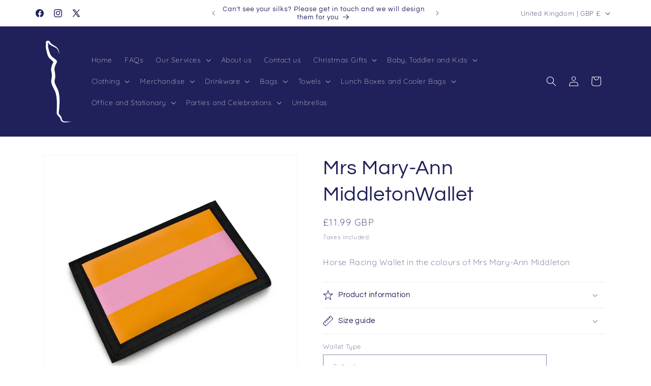

--- FILE ---
content_type: text/javascript
request_url: https://cdn.shopify.com/s/files/1/0388/4964/2541/t/9/assets/clever_adwords_global_tag.js?shop=www-hackedup-co-uk.myshopify.com
body_size: -586
content:
$.getScript('https://www.googletagmanager.com/gtag/js?id=AW-1077802660', function(){


  window.dataLayer = window.dataLayer || [];
  function gtag(){dataLayer.push(arguments);}
  gtag('js', new Date());

  gtag('config', 'AW-10778026608');


});

--- FILE ---
content_type: text/javascript; charset=utf-8
request_url: https://www.hackedup.co.uk/products/mrs-mary-ann-middleton-wallet.js
body_size: 439
content:
{"id":6738677825581,"title":"Mrs Mary-Ann MiddletonWallet","handle":"mrs-mary-ann-middleton-wallet","description":"\u003cp\u003eHorse Racing Wallet in the colours of Mrs Mary-Ann Middleton\u003c\/p\u003e","published_at":"2021-09-14T09:39:16+01:00","created_at":"2021-08-30T12:09:46+01:00","vendor":"Hacked Up","type":"Wallet","tags":["Mrs Mary-Ann Middleton","Wallet"],"price":1199,"price_min":1199,"price_max":1199,"available":true,"price_varies":false,"compare_at_price":null,"compare_at_price_min":0,"compare_at_price_max":0,"compare_at_price_varies":false,"variants":[{"id":39676702162989,"title":"Full colour","option1":"Full colour","option2":null,"option3":null,"sku":"","requires_shipping":true,"taxable":false,"featured_image":{"id":28743564525613,"product_id":6738677825581,"position":1,"created_at":"2021-08-30T12:09:46+01:00","updated_at":"2021-08-30T12:09:46+01:00","alt":"Mrs Mary-Ann MiddletonWallet - Wallet - Hacked Up","width":2800,"height":2800,"src":"https:\/\/cdn.shopify.com\/s\/files\/1\/0388\/4964\/2541\/products\/Fj150ma001mnwooa-2.jpg?v=1630321786","variant_ids":[39676702162989]},"available":true,"name":"Mrs Mary-Ann MiddletonWallet - Full colour","public_title":"Full colour","options":["Full colour"],"price":1199,"weight":100,"compare_at_price":null,"inventory_management":"shopify","barcode":null,"featured_media":{"alt":"Mrs Mary-Ann MiddletonWallet - Wallet - Hacked Up","id":21090502377517,"position":1,"preview_image":{"aspect_ratio":1.0,"height":2800,"width":2800,"src":"https:\/\/cdn.shopify.com\/s\/files\/1\/0388\/4964\/2541\/products\/Fj150ma001mnwooa-2.jpg?v=1630321786"}},"requires_selling_plan":false,"selling_plan_allocations":[]},{"id":39676702195757,"title":"Silks","option1":"Silks","option2":null,"option3":null,"sku":"","requires_shipping":true,"taxable":false,"featured_image":{"id":28743564558381,"product_id":6738677825581,"position":2,"created_at":"2021-08-30T12:09:46+01:00","updated_at":"2021-08-30T12:09:46+01:00","alt":"Mrs Mary-Ann MiddletonWallet - Wallet - Hacked Up","width":2800,"height":2800,"src":"https:\/\/cdn.shopify.com\/s\/files\/1\/0388\/4964\/2541\/products\/Sj150ma001mnwooa-2.jpg?v=1630321786","variant_ids":[39676702195757]},"available":true,"name":"Mrs Mary-Ann MiddletonWallet - Silks","public_title":"Silks","options":["Silks"],"price":1199,"weight":100,"compare_at_price":null,"inventory_management":"shopify","barcode":null,"featured_media":{"alt":"Mrs Mary-Ann MiddletonWallet - Wallet - Hacked Up","id":21090502410285,"position":2,"preview_image":{"aspect_ratio":1.0,"height":2800,"width":2800,"src":"https:\/\/cdn.shopify.com\/s\/files\/1\/0388\/4964\/2541\/products\/Sj150ma001mnwooa-2.jpg?v=1630321786"}},"requires_selling_plan":false,"selling_plan_allocations":[]}],"images":["\/\/cdn.shopify.com\/s\/files\/1\/0388\/4964\/2541\/products\/Fj150ma001mnwooa-2.jpg?v=1630321786","\/\/cdn.shopify.com\/s\/files\/1\/0388\/4964\/2541\/products\/Sj150ma001mnwooa-2.jpg?v=1630321786"],"featured_image":"\/\/cdn.shopify.com\/s\/files\/1\/0388\/4964\/2541\/products\/Fj150ma001mnwooa-2.jpg?v=1630321786","options":[{"name":"Wallet Type","position":1,"values":["Full colour","Silks"]}],"url":"\/products\/mrs-mary-ann-middleton-wallet","media":[{"alt":"Mrs Mary-Ann MiddletonWallet - Wallet - Hacked Up","id":21090502377517,"position":1,"preview_image":{"aspect_ratio":1.0,"height":2800,"width":2800,"src":"https:\/\/cdn.shopify.com\/s\/files\/1\/0388\/4964\/2541\/products\/Fj150ma001mnwooa-2.jpg?v=1630321786"},"aspect_ratio":1.0,"height":2800,"media_type":"image","src":"https:\/\/cdn.shopify.com\/s\/files\/1\/0388\/4964\/2541\/products\/Fj150ma001mnwooa-2.jpg?v=1630321786","width":2800},{"alt":"Mrs Mary-Ann MiddletonWallet - Wallet - Hacked Up","id":21090502410285,"position":2,"preview_image":{"aspect_ratio":1.0,"height":2800,"width":2800,"src":"https:\/\/cdn.shopify.com\/s\/files\/1\/0388\/4964\/2541\/products\/Sj150ma001mnwooa-2.jpg?v=1630321786"},"aspect_ratio":1.0,"height":2800,"media_type":"image","src":"https:\/\/cdn.shopify.com\/s\/files\/1\/0388\/4964\/2541\/products\/Sj150ma001mnwooa-2.jpg?v=1630321786","width":2800}],"requires_selling_plan":false,"selling_plan_groups":[]}